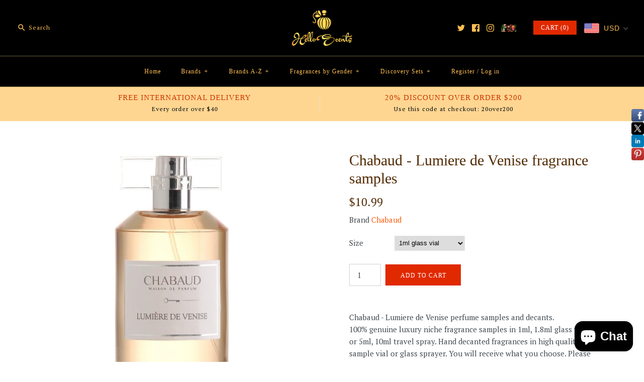

--- FILE ---
content_type: text/javascript
request_url: https://dashboard.wheelio-app.com/api/wheelioapp/getsettings?jsonp=WheelioAppJSONPCallback682&s=helloscents.myshopify.com&d=helloscents.myshopify.com&cu=https%3A%2F%2Fhelloscents.com%2Fproducts%2Fchabaud-lumiere-de-venise-fragrance-samples%3Fvariant%3D32433876041791&uid=683
body_size: 379
content:
window['WheelioAppJSONPCallback682']({"success":false,"errorMessage":"No active campaigns!"})

--- FILE ---
content_type: text/javascript;charset=UTF-8
request_url: https://init.grizzlyapps.com/9e32c84f0db4f7b1eb40c32bdb0bdea9
body_size: 1629
content:
var Currency = { rates: {"USD":"1.0000000000","EUR":"1.1645646275","GBP":"1.3427414753","CAD":"0.7200201606","AUD":"0.6684599218","AFN":"0.0152671506","ALL":"0.0120699907","AZN":"0.5887038331","DZD":"0.0076855299","AOA":"0.0010905125","ARS":"0.0006856624","AMD":"0.0026258424","AWG":"0.5551700208","BSD":"0.9998110357","BHD":"2.6527661719","BDT":"0.0081820605","BBD":"0.4964173559","BYN":"0.3429696369","BZD":"0.4971364938","BMD":"1.0000000000","BTN":"0.0110787572","BTC":"95186.8031493125","BOB":"0.1446973835","BAM":"0.5965408979","BWP":"0.0747753617","BRL":"0.1861192280","BND":"0.7769060029","BGN":"0.5954613933","BIF":"0.0003378378","KHR":"0.0002481686","CVE":"0.0105263192","XAF":"0.0017786532","XOF":"0.0017777676","XPF":"0.0097323965","CZK":"0.0480532199","KYD":"1.1998349027","CLP":"0.0011286042","CNY":"0.1433067576","COP":"0.0002712519","KMF":"0.0023640653","CDF":"0.0004602988","CRC":"0.0020115172","HRK":"0.1545523153","CUC":"1.0000000000","CUP":"0.0377358491","DKK":"0.1558516043","DJF":"0.0056268175","DOP":"0.0157109796","XCD":"0.3700209062","EGP":"0.0212322817","ERN":"0.0666666667","ETB":"0.0064257027","FKP":"1.3464767416","FJD":"0.4383857584","GMD":"0.0136049583","GEL":"0.3724448884","GHS":"0.0928938180","GIP":"1.3464767416","XAU":"4587.1559633028","GTQ":"0.1303990249","GGP":"1.3464767416","GNF":"0.0001143511","GYD":"0.0047789293","HTG":"0.0076348407","HNL":"0.0377289681","HKD":"0.1281796566","HUF":"0.0030159539","ISK":"0.0079440978","XDR":"1.4285673470","INR":"0.0110764603","IDR":"0.0000593248","IRR":"0.0000237501","IQD":"0.0007633588","IMP":"1.3464767416","ILS":"0.3179291368","JMD":"0.0063240013","JPY":"0.0062831432","JEP":"1.3464767416","JOD":"1.4105207925","KZT":"0.0019632743","KES":"0.0077519399","KWD":"3.2479132158","KGS":"0.0114352444","LAK":"0.0000462909","LVL":"1.6531931426","LBP":"0.0000111669","LSL":"0.0609391614","LRD":"0.0055386243","LYD":"0.1843324428","LTL":"0.3386684910","MOP":"0.1244182823","MKD":"0.0189211146","MGA":"0.0002195390","MWK":"0.0005773672","MYR":"0.2464574818","MVR":"0.0646828020","MRO":"0.0028011218","MUR":"0.0214086488","MXN":"0.0560957420","MDL":"0.0586262005","MNT":"0.0002807650","MAD":"0.1085599640","MZN":"0.0156489240","MMK":"0.0004762302","NAD":"0.0609369891","NPR":"0.0069242365","ANG":"0.5586342510","TWD":"0.0316143584","NZD":"0.5740956558","NIO":"0.0271924098","NGN":"0.0007031113","KPW":"0.0011111581","NOK":"0.0991442365","OMR":"2.6006111436","PKR":"0.0035719424","PAB":"0.9998110357","PGK":"0.2344127807","PYG":"0.0001510852","PEN":"0.2976630769","PHP":"0.0168318933","PLN":"0.2764301806","QAR":"0.2746309646","RON":"0.2287441238","RUB":"0.0126990064","RWF":"0.0006858711","SHP":"1.3427414753","WST":"0.3588000006","STD":"0.0000483139","SVC":"0.1142703172","SAR":"0.2666750580","RSD":"0.0099226284","SCR":"0.0689329904","SLL":"0.0000476883","XAG":"87.7500877501","SGD":"0.7759486943","SBD":"0.1229979622","SOS":"0.0017497785","ZAR":"0.0609748810","KRW":"0.0006783755","LKR":"0.0032340614","SDG":"0.0016625202","SRD":"0.0261934392","SZL":"0.0609383890","SEK":"0.1084269890","CHF":"1.2486031253","SYP":"0.0000904194","TJS":"0.1073371834","TZS":"0.0003992230","THB":"0.0317357846","TOP":"0.4153237864","TTD":"0.1471965605","TND":"0.3451254652","TMT":"0.2857142857","TRY":"0.0231708094","UGX":"0.0002804519","UAH":"0.0231819600","AED":"0.2722942259","UYU":"0.0257448149","UZS":"0.0000828844","VUV":"0.0082555400","VEF":"0.0000002760","VND":"0.0000380409","YER":"0.0041951786","ZMW":"0.0513390534"}, convert: function(amount, from, to) { return (amount * this.rates[from]) / this.rates[to]; } };